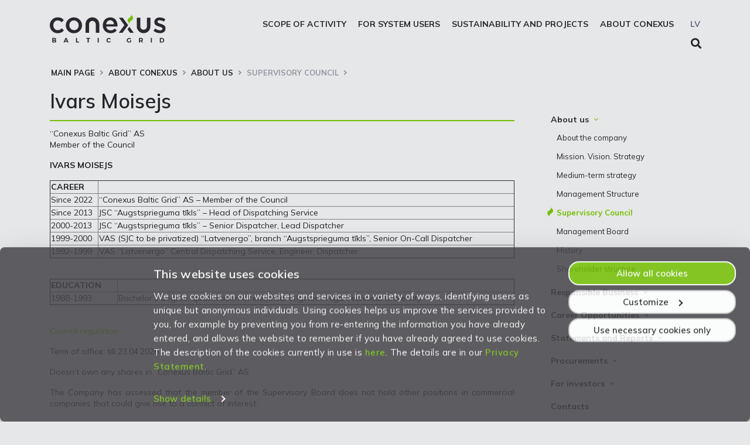

--- FILE ---
content_type: text/html; charset=UTF-8
request_url: https://www.conexus.lv/council/ivars-moisejs
body_size: 6132
content:
<!DOCTYPE html>
<html lang="en">
<head>
    <meta charset="utf-8">
    <title>Ivars Moisejs | Conexus</title>
    <meta name="description" content="">
    <meta name="robots" content="INDEX, FOLLOW">

    <!-- Favicons -->
    <link rel="apple-touch-icon" sizes="180x180" href="/img/favicons/apple-touch-icon.png">
    <link rel="icon" type="image/png" href="/img/favicons/favicon-32x32.png" sizes="32x32">
    <link rel="icon" type="image/png" href="/img/favicons/favicon-16x16.png" sizes="16x16">
    <link rel="manifest" href="/img/favicons/manifest.json">
    <link rel="mask-icon" href="/img/favicons/safari-pinned-tab.svg" color="#776f87">

    <script src="/js/jquery-3.6.1.min.js"></script>
    <script src="/css/bootstrap/js/bootstrap.bundle.min.js"></script>
   
    <meta name="viewport" content="width=device-width, initial-scale=1.0">
    <meta http-equiv="X-UA-Compatible" content="IE=Edge">
    <meta name="format-detection" content="telephone=no">
    <meta name="apple-mobile-web-app-capable" content="yes">
    <meta name="mobile-web-app-capable" content="yes">
    <!-- CSS -->
    <link rel="stylesheet" href="/css/bootstrap/css/bootstrap.min.css">
    <link rel="stylesheet" href="/css/style.css?rnd=66341">
    <link rel="stylesheet" href="/css/fontawesome.min.css">
    <link rel="stylesheet" type="text/css" href="/css/lightbox/lightbox.css">
    <script id="Cookiebot" src="https://consent.cookiebot.com/uc.js" data-cbid="336c5b95-f593-47ee-ba4d-b9bb2af75a2c" data-blockingmode="auto" type="text/javascript" data-culture="EN" ></script>

    
</head>

<body class="bg-no-circle" >
<style>
    #CybotCookiebotDialog { font-family: 'Mulish', sans-serif;  font-size: 14px; line-height: 1.4; opacity: 0.85; }
    #CybotCookiebotDialog:hover { opacity: 1.0; }
    #CybotCookiebotDialog .CybotCookiebotDialogBodyButton { border-radius: 18px; padding: 8px 12px; }
    #CybotCookiebotDialog .CybotCookiebotDialogBodyLevelButtonSliderWrapper input:focus-visible+span, #CybotCookiebotDialog :focus-visible {
        outline: none;
    }
    #CybotCookiebotDialog .CybotCookiebotDialogBodyBottomWrapper { margin-top: 0px;}
    #CybotCookiebotDialog #CybotCookiebotDialogBodyContentTitle { font-weight: 600; font-size: 20px; }
    #CybotCookiebotDialog #CybotCookiebotDialogPoweredbyCybot { display: none; }
    #CybotCookiebotDialog #CybotCookiebotDialogBodyEdgeMoreDetails a:hover { text-decoration: underline; }
</style>

<div class="header js-header position-relative">
    <div class="header__wrapper">
        <div class="container position-relative">
            <a class="top-logo float-left" href="/en"><img src="/img/conexus-logo.svg" alt="Conexus logo" /></a>
            <ul class="nav-lang float-right">
                <li class="nav-lang__list-item"><a href="/padome/ivars-moisejs" class="nav-lang__item">LV</a></li>
            </ul>
          
            <nav class="nav-main float-right">
                <ul class="nav-main__list-level-one">
                      <li class="nav-main__list-item-level-one js-main-nav-item"><a href="/scope-activity" class="nav-main__text-level-one nav-main__list-item--sub js-main-nav-text" class="nav-main__text-level-one nav-main__list-item--sub js-main-nav-text" >Scope of Activity</a>
                       <ul class="nav-main__list-level-two">
                          <li class="nav-main__list-item-level-two"><a href="#" class="nav-main__text-level-two no-link"  onclick="return false;"  class="nav-main__text-level-two" >Inčukalns underground gas storage</a>
                             <ul class="nav-main__list-level-three">
                                  <li class="nav-main__list-item-level-three"><a href="/information-about-storage" class="nav-main__text-level-three">Information about the storage</a></li>
                                  <li class="nav-main__list-item-level-three"><a href="/safety-information-residents" class="nav-main__text-level-three">Safety Information for the Residents</a></li>
                                  <li class="nav-main__list-item-level-three"><a href="/technical-restrictions-vicinity-incukalns-ugs" class="nav-main__text-level-three">Technical Restrictions in the Vicinity of Incukalns UGS</a></li>
                                  <li class="nav-main__list-item-level-three"><a href="/products-2022-2023" class="nav-main__text-level-three">Products</a></li>
                           </ul>                      </li>                      <li class="nav-main__list-item-level-two"><a href="#" class="nav-main__text-level-two no-link"  onclick="return false;"  class="nav-main__text-level-two" >Transmission System</a>
                             <ul class="nav-main__list-level-three">
                                  <li class="nav-main__list-item-level-three"><a href="/latvias-gas-transmission-system" class="nav-main__text-level-three">Latvia's Gas Transmission System</a></li>
                                  <li class="nav-main__list-item-level-three"><a href="/safety-information-residents-494" class="nav-main__text-level-three">Safety Information for the Residents</a></li>
                           </ul>              </li>              </ul>                  </li>                  <li class="nav-main__list-item-level-one js-main-nav-item"><a href="/sistemas-lietotajiem-eng" class="nav-main__text-level-one nav-main__list-item--sub js-main-nav-text" class="nav-main__text-level-one nav-main__list-item--sub js-main-nav-text" >For System Users</a>
                       <ul class="nav-main__list-level-two">
                          <li class="nav-main__list-item-level-two"><a href="/common-natural-gas-market" class="nav-main__text-level-two" >Common Natural Gas Market</a>
                             <ul class="nav-main__list-level-three">
                                  <li class="nav-main__list-item-level-three"><a href="/unified-natural-gas-market" class="nav-main__text-level-three">The common zone platform</a></li>
                                  <li class="nav-main__list-item-level-three"><a href="/system-users" class="nav-main__text-level-three">System Users</a></li>
                                  <li class="nav-main__list-item-level-three"><a href="/presentations" class="nav-main__text-level-three">Presentations</a></li>
                           </ul>                      </li>                      <li class="nav-main__list-item-level-two"><a href="/pakalpojumi-eng-507" class="nav-main__text-level-two" >Services</a>
                             <ul class="nav-main__list-level-three">
                                  <li class="nav-main__list-item-level-three"><a href="/transmission-792" class="nav-main__text-level-three">Transmission</a></li>
                                  <li class="nav-main__list-item-level-three"><a href="/uzglabasana-eng" class="nav-main__text-level-three">Storage</a></li>
                                  <li class="nav-main__list-item-level-three"><a href="/remit-reporting-service" class="nav-main__text-level-three">REMIT reporting service</a></li>
                                  <li class="nav-main__list-item-level-three"><a href="/solidarity-storage-service-846" class="nav-main__text-level-three">Solidarity storage service</a></li>
                                  <li class="nav-main__list-item-level-three"><a href="/eic-lio-eng" class="nav-main__text-level-three">EIC LIO</a></li>
                           </ul>                      </li>                      <li class="nav-main__list-item-level-two"><a href="#" class="nav-main__text-level-two no-link"  onclick="return false;"  class="nav-main__text-level-two" >Tariffs</a>
                             <ul class="nav-main__list-level-three">
                                  <li class="nav-main__list-item-level-three"><a href="/tariff-calculator-eng" class="nav-main__text-level-three">Transmission</a></li>
                                  <li class="nav-main__list-item-level-three"><a href="/storage" class="nav-main__text-level-three">Storage</a></li>
                           </ul>                      </li>                      <li class="nav-main__list-item-level-two"><a href="#" class="nav-main__text-level-two no-link"  onclick="return false;"  class="nav-main__text-level-two" >Transmission</a>
                             <ul class="nav-main__list-level-three">
                                  <li class="nav-main__list-item-level-three"><a href="/natural-gas-parameters" class="nav-main__text-level-three">Natural gas parameters</a>
                             <ul class="nav-main__list-level-three">
                                  <li class="nav-main__list-item-level-three"><a href="/standard-conditions" class="nav-main__text-level-three">Standard conditions</a></li>
                                  <li class="nav-main__list-item-level-three"><a href="/requirements-and-control" class="nav-main__text-level-three">Requirements and control</a></li>
                           </ul>                              </li>                              <li class="nav-main__list-item-level-three"><a href="/capacity-product-booking" class="nav-main__text-level-three">Capacity product booking</a></li>
                                  <li class="nav-main__list-item-level-three"><a href="/capacity-nominations-allocations-year-2020" class="nav-main__text-level-three">Transmission data</a></li>
                                  <li class="nav-main__list-item-level-three"><a href="/maintenance-works-and-capacity-interruptions" class="nav-main__text-level-three">Maintenance works and capacity interruptions</a></li>
                                  <li class="nav-main__list-item-level-three"><a href="/implict-capacity-allocation" class="nav-main__text-level-three">Implicit capacity allocation</a></li>
                                  <li class="nav-main__list-item-level-three"><a href="/matching-procedures-and-technical-information" class="nav-main__text-level-three">Matching procedures and technical information</a>
                             <ul class="nav-main__list-level-three">
                           </ul>                              </li>                              <li class="nav-main__list-item-level-three"><a href="/natural-gas-history" class="nav-main__text-level-three">Natural gas history data</a></li>
                           </ul>                      </li>                      <li class="nav-main__list-item-level-two"><a href="#" class="nav-main__text-level-two no-link"  onclick="return false;"  class="nav-main__text-level-two" >Balancing</a>
                             <ul class="nav-main__list-level-three">
                                  <li class="nav-main__list-item-level-three"><a href="/balancing-prices" class="nav-main__text-level-three">Balancing prices</a></li>
                                  <li class="nav-main__list-item-level-three"><a href="/balancing-actions" class="nav-main__text-level-three">Balancing actions</a></li>
                                  <li class="nav-main__list-item-level-three"><a href="/msp-and-mbp-incentive-factors" class="nav-main__text-level-three">MSP and MBP incentive factors</a></li>
                                  <li class="nav-main__list-item-level-three"><a href="/what-neutrality-charge" class="nav-main__text-level-three">What is neutrality charge?</a></li>
                                  <li class="nav-main__list-item-level-three"><a href="/neutrality-charge" class="nav-main__text-level-three">Neutrality charge calculation</a></li>
                                  <li class="nav-main__list-item-level-three"><a href="/all-system-users-imbalance-position" class="nav-main__text-level-three">All system users imbalance position</a></li>
                                  <li class="nav-main__list-item-level-three"><a href="/uploads/filedir/SVC/20230524_procedures_and_requirements_for_preventing_negative_imbalances_EN.pdf" class="nav-main__text-level-three">Procedure and requirements for the prevention of negative imbalance</a></li>
                                  <li class="nav-main__list-item-level-three"><a href="/balancing-historical-data" class="nav-main__text-level-three">Balancing historical data</a></li>
                           </ul>                      </li>                      <li class="nav-main__list-item-level-two"><a href="#" class="nav-main__text-level-two no-link"  onclick="return false;"  class="nav-main__text-level-two" >Storage</a>
                             <ul class="nav-main__list-level-three">
                                  <li class="nav-main__list-item-level-three"><a href="/circle-data" class="nav-main__text-level-three">Incukalns UGS storage cycle data</a></li>
                                  <li class="nav-main__list-item-level-three"><a href="/incukalns-ugs-schedule" class="nav-main__text-level-three">Inčukalns UGS schedule</a></li>
                                  <li class="nav-main__list-item-level-three"><a href="/fuel-gas-consumption-coefficient" class="nav-main__text-level-three">Fuel gas consumption</a></li>
                                  <li class="nav-main__list-item-level-three"><a href="/izsoles-eng" class="nav-main__text-level-three">Auctions</a>
                             <ul class="nav-main__list-level-three">
                           </ul>                       </li>                       </ul>                      </li>                      <li class="nav-main__list-item-level-two"><a href="#" class="nav-main__text-level-two no-link"  onclick="return false;"  class="nav-main__text-level-two" >General information</a>
                             <ul class="nav-main__list-level-three">
                                  <li class="nav-main__list-item-level-three"><a href="/definitions" class="nav-main__text-level-three">Definitions</a></li>
                                  <li class="nav-main__list-item-level-three"><a href="/customs-information" class="nav-main__text-level-three">Customs Information</a></li>
                                  <li class="nav-main__list-item-level-three"><a href="/questions-and-answers-test-809" class="nav-main__text-level-three">Questions and answers</a></li>
                           </ul>                      </li>                      <li class="nav-main__list-item-level-two"><a href="#" class="nav-main__text-level-two no-link"  onclick="return false;"  class="nav-main__text-level-two" >Transparency</a>
                             <ul class="nav-main__list-level-three">
                                  <li class="nav-main__list-item-level-three"><a href="/conexus-transparency-guidelines" class="nav-main__text-level-three">Conexus transparency map</a></li>
                                  <li class="nav-main__list-item-level-three"><a href="/umm-eng" class="nav-main__text-level-three">Urgent Market Messages (UMM)</a></li>
                                  <li class="nav-main__list-item-level-three"><a href="/demand-assessment-report-incremental-capacity" class="nav-main__text-level-three">Demand assessment report for incremental capacity</a></li>
                                  <li class="nav-main__list-item-level-three"><a href="/conexus-baltic-grid-emergency-mechanisms" class="nav-main__text-level-three">"Conexus Baltic Grid" AS emergency mechanisms</a></li>
                           </ul>              </li>              </ul>                  </li>                  <li class="nav-main__list-item-level-one js-main-nav-item"><a href="/services-and-projects" class="nav-main__text-level-one nav-main__list-item--sub js-main-nav-text" class="nav-main__text-level-one nav-main__list-item--sub js-main-nav-text" >Sustainability and Projects</a>
                       <ul class="nav-main__list-level-two">
                          <li class="nav-main__list-item-level-two"><a href="#" class="nav-main__text-level-two no-link"  onclick="return false;"  class="nav-main__text-level-two" >Direct connections to the gas transmission grid</a>
                             <ul class="nav-main__list-level-three">
                                  <li class="nav-main__list-item-level-three"><a href="/direct-connections" class="nav-main__text-level-three">Direct connections</a></li>
                           </ul>                      </li>                      <li class="nav-main__list-item-level-two"><a href="#" class="nav-main__text-level-two no-link"  onclick="return false;"  class="nav-main__text-level-two" >Project of European Interest</a>
                             <ul class="nav-main__list-level-three">
                                  <li class="nav-main__list-item-level-three"><a href="/elli-eng" class="nav-main__text-level-three">Enhancement of Latvia - Lithuania interconnection</a></li>
                                  <li class="nav-main__list-item-level-three"><a href="/enhancement-incukalns-ugs" class="nav-main__text-level-three">Enhancement of Inčukalns UGS</a></li>
                                  <li class="nav-main__list-item-level-three"><a href="/nordic-baltic-hydrogen-corridor" class="nav-main__text-level-three">Nordic - Baltic Hydrogen Corridor</a></li>
                                  <li class="nav-main__list-item-level-three"><a href="/increasing-share-biomethane-final-consumption" class="nav-main__text-level-three">Increasing the share of biomethane in final consumption</a></li>
                           </ul>                      </li>                      <li class="nav-main__list-item-level-two"><a href="/biomethane-injection-points" class="nav-main__text-level-two" >Biomethane injection points</a>
                             <ul class="nav-main__list-level-three">
                                  <li class="nav-main__list-item-level-three"><a href="/rules-using-dzukste-biomethane-injection-point" class="nav-main__text-level-three">Rules on using the biomethane injection point</a></li>
                           </ul>                      </li>                      <li class="nav-main__list-item-level-two"><a href="/guarantees-origin" class="nav-main__text-level-two" >Guarantees of Origin</a>
                             <ul class="nav-main__list-level-three">
                                  <li class="nav-main__list-item-level-three"><a href="/how-obtain-gas-guarantees-origin" class="nav-main__text-level-three">How to obtain gas guarantees of origin?</a></li>
                                  <li class="nav-main__list-item-level-three"><a href="/independent-accredited-auditor" class="nav-main__text-level-three">Independent accredited auditor</a></li>
                                  <li class="nav-main__list-item-level-three"><a href="/guarantee-origin-registry" class="nav-main__text-level-three">Guarantee of origin registry</a></li>
                                  <li class="nav-main__list-item-level-three"><a href="/fees-using-guarantee-origin-registry" class="nav-main__text-level-three">Fees for using the guarantee of origin registry</a></li>
                                  <li class="nav-main__list-item-level-three"><a href="/statistics" class="nav-main__text-level-three">Statistics, import and export</a></li>
                                  <li class="nav-main__list-item-level-three"><a href="/regulation-and-useful-links" class="nav-main__text-level-three">Regulation and useful links</a></li>
                                  <li class="nav-main__list-item-level-three"><a href="/kontaktinformacija-eng" class="nav-main__text-level-three">Contact information</a></li>
                           </ul>              </li>              </ul>                  </li>                  <li class="nav-main__list-item-level-one js-main-nav-item"><a href="/about-company" class="nav-main__text-level-one nav-main__list-item--sub js-main-nav-text" >About Conexus</a>
                       <ul class="nav-main__list-level-two">
                          <li class="nav-main__list-item-level-two"><a href="/about-company" class="nav-main__text-level-two" >About us</a>
                             <ul class="nav-main__list-level-three">
                                  <li class="nav-main__list-item-level-three"><a href="/about-company" class="nav-main__text-level-three">About the company</a></li>
                                  <li class="nav-main__list-item-level-three"><a href="/strategy-values-objectives" class="nav-main__text-level-three">Mission. Vision. Strategy</a></li>
                                  <li class="nav-main__list-item-level-three"><a href="/goal-and-strategy" class="nav-main__text-level-three">Medium-term strategy</a></li>
                                  <li class="nav-main__list-item-level-three"><a href="/management-structure" class="nav-main__text-level-three">Management Structure</a></li>
                                  <li class="nav-main__list-item-level-three"><a href="/council" class="nav-main__text-level-three">Supervisory Council</a></li>
                                  <li class="nav-main__list-item-level-three"><a href="/board" class="nav-main__text-level-three">Management Board</a></li>
                                  <li class="nav-main__list-item-level-three"><a href="http://www.fabrika.lv/galvena-lapa?lang=eng" class="nav-main__text-level-three">History</a></li>
                                  <li class="nav-main__list-item-level-three"><a href="/shareholder-structure" class="nav-main__text-level-three">Shareholder structure</a></li>
                           </ul>                      </li>                      <li class="nav-main__list-item-level-two"><a href="#" class="nav-main__text-level-two no-link"  onclick="return false;"  class="nav-main__text-level-two" >Responsible Business</a>
                             <ul class="nav-main__list-level-three">
                                  <li class="nav-main__list-item-level-three"><a href="/whistleblowing" class="nav-main__text-level-three">Whistleblowing</a></li>
                                  <li class="nav-main__list-item-level-three"><a href="/privacy-statement" class="nav-main__text-level-three">Privacy Statement</a></li>
                                  <li class="nav-main__list-item-level-three"><a href="/cookies-declaration" class="nav-main__text-level-three">Cookies declaration</a></li>
                           </ul>                      </li>                      <li class="nav-main__list-item-level-two"><a href="#" class="nav-main__text-level-two no-link"  onclick="return false;"  class="nav-main__text-level-two" >Career Opportunities</a>
                             <ul class="nav-main__list-level-three">
                                  <li class="nav-main__list-item-level-three"><a href="/why-choose-work-conexus" class="nav-main__text-level-three">Why Choose to Work at Conexus</a></li>
                                  <li class="nav-main__list-item-level-three"><a href="/vacancies" class="nav-main__text-level-three">Vacancies</a></li>
                                  <li class="nav-main__list-item-level-three"><a href="/internships" class="nav-main__text-level-three">Internships</a></li>
                           </ul>                      </li>                      <li class="nav-main__list-item-level-two"><a href="#" class="nav-main__text-level-two no-link"  onclick="return false;"  class="nav-main__text-level-two" >Statements and Reports</a>
                             <ul class="nav-main__list-level-three">
                                  <li class="nav-main__list-item-level-three"><a href="/financial-statements" class="nav-main__text-level-three">Financial Statements</a></li>
                                  <li class="nav-main__list-item-level-three"><a href="/tso-reports" class="nav-main__text-level-three">TSO Reports</a></li>
                                  <li class="nav-main__list-item-level-three"><a href="/credit-rating" class="nav-main__text-level-three">Credit Rating</a></li>
                                  <li class="nav-main__list-item-level-three"><a href="/bonds" class="nav-main__text-level-three">Bonds</a></li>
                                  <li class="nav-main__list-item-level-three"><a href="/development-plans" class="nav-main__text-level-three">Development plans</a></li>
                           </ul>                      </li>                      <li class="nav-main__list-item-level-two"><a href="#" class="nav-main__text-level-two no-link"  onclick="return false;"  class="nav-main__text-level-two" >Procurements</a>
                             <ul class="nav-main__list-level-three">
                                  <li class="nav-main__list-item-level-three"><a href="/auction" class="nav-main__text-level-three">Auction</a></li>
                                  <li class="nav-main__list-item-level-three"><a href="/notices" class="nav-main__text-level-three">Notices</a></li>
                                  <li class="nav-main__list-item-level-three"><a href="/archive" class="nav-main__text-level-three">Archive</a></li>
                                  <li class="nav-main__list-item-level-three"><a href="/procurements" class="nav-main__text-level-three">Procurements</a></li>
                                  <li class="nav-main__list-item-level-three"><a href="/contact-details-procurement-division" class="nav-main__text-level-three">Contact details of Procurement division</a></li>
                                  <li class="nav-main__list-item-level-three"><a href="/basic-principles-suppliers-ethics" class="nav-main__text-level-three">Basic principles of supplier’s ethics</a></li>
                           </ul>                      </li>                      <li class="nav-main__list-item-level-two"><a href="#" class="nav-main__text-level-two no-link"  onclick="return false;"  class="nav-main__text-level-two" >For investors</a>
                             <ul class="nav-main__list-level-three">
                                  <li class="nav-main__list-item-level-three"><a href="/information" class="nav-main__text-level-three">Information</a></li>
                                  <li class="nav-main__list-item-level-three"><a href="/contact-information" class="nav-main__text-level-three">Contact information</a></li>
                           </ul>                      </li>                      <li class="nav-main__list-item-level-two"><a href="/contacts" class="nav-main__text-level-two" >Contacts</a></li>
                          <li class="nav-main__list-item-level-two"><a href="#" class="nav-main__text-level-two no-link"  onclick="return false;"  class="nav-main__text-level-two" >Legislation</a>
                             <ul class="nav-main__list-level-three">
                                  <li class="nav-main__list-item-level-three"><a href="/other-binding-documents" class="nav-main__text-level-three">Other Binding Documents</a></li>
                           </ul>                      </li>                      <li class="nav-main__list-item-level-two"><a href="#" class="nav-main__text-level-two no-link"  onclick="return false;"  class="nav-main__text-level-two" >Current Events</a>
                             <ul class="nav-main__list-level-three">
                                  <li class="nav-main__list-item-level-three"><a href="/press-releases" class="nav-main__text-level-three">News</a></li>
                                  <li class="nav-main__list-item-level-three"><a href="/aktualitates-sistemas-lietotajiem-eng-575" class="nav-main__text-level-three">News For System Users</a></li>
                                  <li class="nav-main__list-item-level-three"><a href="/photos" class="nav-main__text-level-three">Photos</a></li>
                                  <li class="nav-main__list-item-level-three"><a href="/logo-eng" class="nav-main__text-level-three">Logo</a></li>
                           </ul>              </li>              </ul></ul>
                <div class="search-wrapper-mobile">
                <form method="GET" action="/search" class="search-form"><input type="text" name="searchQ" class="search-input" maxlength="70"><span class="fa fa-search search-switch"></span></form>
            </div>
            </nav>

            <button type="button" class="burger js-burger float-right">
                <span class="burger__line"></span>
                <span class="burger__line burger__line--middle"></span>
                <span class="burger__line burger__line--bottom"></span>
            </button>
            
            <div class="search-wrapper">
                <form method="GET" action="/search" class="search-form"><input type="text" name="searchQ" class="search-input" maxlength="70"><span class="fa fa-search search-switch"></span></form>
            </div>
       </div>
    </div>
</div>            
<div id=""></div>


<section id="content_section">
    <div class="container">
        <ul class="breadcrumbs">
            <li class="breadcrumbs__item"><a href="/en" class="breadcrumbs__text">Main page</a></li><li class="breadcrumbs__item"><a href="javascript:;;" onClick="return false;" class="breadcrumbs__text no-link">About Conexus</a></li><li class="breadcrumbs__item"><a href="javascript:;;" onClick="return false;" class="breadcrumbs__text no-link">About us</a></li><li class="breadcrumbs__item"><a href="/council" class="breadcrumbs__text">Supervisory Council</a></li>
        </ul>
        <div class="clearfix"></div>
                <div class="row mt-2">
            <div class="col-12 col-lg-9">
                <div class="content">
                    <h1 class="heading2">Ivars Moisejs</h1>
                    <div class="article_full">
    <p style="text-align: justify;">&ldquo;Conexus Baltic Grid&rdquo; AS<br />
Member of the Council</p>

<p style="text-align: justify;"><b>IVARS MOISEJS&nbsp;</b></p>

<table border="1" cellpadding="1" cellspacing="1" style="width:100%;">
	<tbody>
		<tr>
			<td><b>CAREER</b></td>
			<td>&nbsp;</td>
		</tr>
		<tr>
			<td>Since 2022</td>
			<td>&ldquo;Conexus Baltic Grid&rdquo; AS &ndash; Member of the Council</td>
		</tr>
		<tr>
			<td>Since 2013</td>
			<td>JSC &ldquo;Augstsprieguma tīkls&rdquo; &ndash; Head of Dispatching Service</td>
		</tr>
		<tr>
			<td>2000-2013</td>
			<td>JSC&nbsp;&ldquo;Augstsprieguma tīkls&rdquo; &ndash; Senior Dispatcher, Lead Dispatcher</td>
		</tr>
		<tr>
			<td>1999-2000</td>
			<td>VAS (SJC to be privatized) &ldquo;Latvenergo&rdquo;, branch &ldquo;Augstsprieguma tīkls&rdquo;, Senior On-Call Dispatcher</td>
		</tr>
		<tr>
			<td>1992-1999</td>
			<td>VAS &ldquo;Latvenergo&rdquo; Central Dispatching Service, Engineer, Dispatcher</td>
		</tr>
	</tbody>
</table>

<p style="text-align: justify;">&nbsp;</p>

<table border="1" cellpadding="1" cellspacing="1" style="width:100%;">
	<tbody>
		<tr>
			<td><b>EDUCATION</b></td>
			<td>&nbsp;</td>
		</tr>
		<tr>
			<td>1988-1993</td>
			<td>Bachelor&rsquo;s degree, qualification of electrical engineer, Riga Technical University</td>
		</tr>
	</tbody>
</table>

<p style="text-align: justify;">&nbsp; &nbsp; &nbsp; &nbsp; &nbsp; &nbsp;&nbsp;</p>

<p style="text-align: justify;"><a href="https://www.conexus.lv/uploads/filedir/Aktualitates/Padomes_nolikums_EN.pdf" style="background-color: rgb(230, 231, 232);">Council regulation</a></p>

<p style="text-align: justify;">Term of office: till 23.04.2026</p>

<p style="text-align: justify;">Doesn&rsquo;t own any shares in &ldquo;Conexus Baltic Grid&rdquo; AS</p>

<p style="text-align: justify;">The Company has assessed that the member of the Supervisory Board does not hold other positions in commercial companies that could give rise to a conflict of interest.</p>
</div>        <div class="clearfix mt-5"></div>
		<a class="d-inline-block fw-600 f16 list-back" style="line-height: 22px;" href="javascript:history.back();"><span class="fa fa-reply mr-2" style="position: relative; top: -1px;"></span>Back</a>

		
                </div>
            </div>
            <div class="col-12 col-lg-3">
                <ul class="nav-side-bar">
    <li class="nav-side-bar__item active nav-side-bar__item--sub js-nav-side-bar-item"><a href="/about-company" class="nav-side-bar__heading js-nav-side-bar-text" >About us</a>
    <ul class="nav-side-bar__level-two">
    <li class="L w100"><a href="/about-company" class="nav-side-bar__text" >About the company</a></li>
    <li class="L w100"><a href="/strategy-values-objectives" class="nav-side-bar__text" >Mission. Vision. Strategy</a></li>
    <li class="L w100"><a href="/goal-and-strategy" class="nav-side-bar__text" >Medium-term strategy</a></li>
    <li class="L w100"><a href="/management-structure" class="nav-side-bar__text" >Management Structure</a></li>
    <li class="L w100"><a href="/council" class="nav-side-bar__text active">Supervisory Council</a></li>
    <li class="L w100"><a href="/board" class="nav-side-bar__text" >Management Board</a></li>
    <li class="L w100"><a href="http://www.fabrika.lv/galvena-lapa?lang=eng" class="nav-side-bar__text" >History</a></li>
    <li class="L w100"><a href="/shareholder-structure" class="nav-side-bar__text" >Shareholder structure</a></li>
    </ul></li><li class="nav-side-bar__item  nav-side-bar__item--sub js-nav-side-bar-item"><a href="#" class="nav-side-bar__heading js-nav-side-bar-text no-link" class="nav-side-bar__heading js-nav-side-bar-text" >Responsible Business</a>
    <ul class="nav-side-bar__level-two">
    <li class="L w100"><a href="/whistleblowing" class="nav-side-bar__text" >Whistleblowing</a></li>
    <li class="L w100"><a href="/privacy-statement" class="nav-side-bar__text" >Privacy Statement</a></li>
    <li class="L w100"><a href="/cookies-declaration" class="nav-side-bar__text" >Cookies declaration</a></li>
    </ul></li><li class="nav-side-bar__item  nav-side-bar__item--sub js-nav-side-bar-item"><a href="#" class="nav-side-bar__heading js-nav-side-bar-text no-link" class="nav-side-bar__heading js-nav-side-bar-text" >Career Opportunities</a>
    <ul class="nav-side-bar__level-two">
    <li class="L w100"><a href="/why-choose-work-conexus" class="nav-side-bar__text" >Why Choose to Work at Conexus</a></li>
    <li class="L w100"><a href="/vacancies" class="nav-side-bar__text" >Vacancies</a></li>
    <li class="L w100"><a href="/internships" class="nav-side-bar__text" >Internships</a></li>
    </ul></li><li class="nav-side-bar__item  nav-side-bar__item--sub js-nav-side-bar-item"><a href="#" class="nav-side-bar__heading js-nav-side-bar-text no-link" class="nav-side-bar__heading js-nav-side-bar-text" >Statements and Reports</a>
    <ul class="nav-side-bar__level-two">
    <li class="L w100"><a href="/financial-statements" class="nav-side-bar__text" >Financial Statements</a></li>
    <li class="L w100"><a href="/tso-reports" class="nav-side-bar__text" >TSO Reports</a></li>
    <li class="L w100"><a href="/credit-rating" class="nav-side-bar__text" >Credit Rating</a></li>
    <li class="L w100"><a href="/bonds" class="nav-side-bar__text" >Bonds</a></li>
    <li class="L w100"><a href="/development-plans" class="nav-side-bar__text" >Development plans</a></li>
    </ul></li><li class="nav-side-bar__item  nav-side-bar__item--sub js-nav-side-bar-item"><a href="#" class="nav-side-bar__heading js-nav-side-bar-text no-link" class="nav-side-bar__heading js-nav-side-bar-text" >Procurements</a>
    <ul class="nav-side-bar__level-two">
    <li class="L w100"><a href="/auction" class="nav-side-bar__text" >Auction</a></li>
    <li class="L w100"><a href="/notices" class="nav-side-bar__text" >Notices</a></li>
    <li class="L w100"><a href="/archive" class="nav-side-bar__text" >Archive</a></li>
    <li class="L w100"><a href="/procurements" class="nav-side-bar__text" >Procurements</a></li>
    <li class="L w100"><a href="/contact-details-procurement-division" class="nav-side-bar__text" >Contact details of Procurement division</a></li>
    <li class="L w100"><a href="/basic-principles-suppliers-ethics" class="nav-side-bar__text" >Basic principles of supplier’s ethics</a></li>
    </ul></li><li class="nav-side-bar__item  nav-side-bar__item--sub js-nav-side-bar-item"><a href="#" class="nav-side-bar__heading js-nav-side-bar-text no-link" class="nav-side-bar__heading js-nav-side-bar-text" >For investors</a>
    <ul class="nav-side-bar__level-two">
    <li class="L w100"><a href="/information" class="nav-side-bar__text" >Information</a></li>
    <li class="L w100"><a href="/contact-information" class="nav-side-bar__text" >Contact information</a></li>
    </ul></li><li class="nav-side-bar__item  "><a href="/contacts" class="nav-side-bar__heading js-nav-side-bar-text" >Contacts</a></li>
    <li class="nav-side-bar__item  nav-side-bar__item--sub js-nav-side-bar-item"><a href="#" class="nav-side-bar__heading js-nav-side-bar-text no-link" class="nav-side-bar__heading js-nav-side-bar-text" >Legislation</a>
    <ul class="nav-side-bar__level-two">
    <li class="L w100"><a href="/other-binding-documents" class="nav-side-bar__text" >Other Binding Documents</a></li>
    </ul></li><li class="nav-side-bar__item  nav-side-bar__item--sub js-nav-side-bar-item"><a href="#" class="nav-side-bar__heading js-nav-side-bar-text no-link" class="nav-side-bar__heading js-nav-side-bar-text" >Current Events</a>
    <ul class="nav-side-bar__level-two">
    <li class="L w100"><a href="/press-releases" class="nav-side-bar__text" >News</a></li>
    <li class="L w100"><a href="/aktualitates-sistemas-lietotajiem-eng-575" class="nav-side-bar__text" >News For System Users</a></li>
    <li class="L w100"><a href="/photos" class="nav-side-bar__text" >Photos</a></li>
    <li class="L w100"><a href="/logo-eng" class="nav-side-bar__text" >Logo</a></li>
    </ul></li></ul>
            </div>
        </div>
            </div>
</section>

<button onclick="gotoTop()" id="scrollTop" title="Uz augšu"><span class="fa fa-angle-up"></span></button> 
<footer class="footer">
    <div class="container">
        <div class="row mb-5">
            <div class="col-md-12 col-sm-12 col-xs-12">
                <img src="/img/logo-footer.svg" alt="Footer logo">
            </div>
        </div>

        <div class="row mb-4">
            <div class="col-md-12 col-sm-12 col-xs-12">
                <div class="row">
<div class="col-12 col-md-3">
<p><a href="/contacts"><b>CONTACTS</b></a></p>

<p>&quot;Conexus Baltic Grid&quot; AS<br />
Stigu Street 14, Riga, LV-1021, Latvia<br />
+371 67 087 900<br />
<a href="/cdn-cgi/l/email-protection#1d74737b725d7e72737865686e33716b" target="_blank"><span class="__cf_email__" data-cfemail="2b42454d446b4844454e535e5805475d">[email&#160;protected]</span></a></p>
</div>

<div class="col-12 col-md-2">
<p><b>QUICK LINKS</b></p>

<p><a href="/financial-statements">For shareholders</a><br />
<a href="/procurements">Procurements</a><br />
<a href="/vacancies">Vacancies</a></p>
</div>

<div class="col-12 col-md-2">
<p><b>MARKET INFORMATION</b></p>

<p><a href="https://transparency.entsog.eu/">UMM</a><br />
<a href="/information-about-storage">Inčukalns UGS</a><br />
<a href="/latvias-gas-transmission-system">Gas transmission</a></p>
</div>

<div class="col-12 col-md-2">
<p><b>NEWS</b></p>

<p><a href="/press-releases">Press releases</a><br />
<a href="/photos">Photos</a><br />
<a href="https://www.conexus.lv/common-natural-gas-market">Market events</a></p>
</div>
</div>

<p>Any use, including reproduction and modification, of materials published on this website requires a reference and an active link to www.conexus.lv</p>
            </div>
        </div>
        <div class="row">
            <div class="col-12 col-md-4">
                
            </div>
            <div class="col-12 col-md-4 text-center">
                © AS “Conexus Baltic Grid”, 2026            </div>
            <div class="col-12 col-md-4">
                <span class="footer-social"><a href="https://www.facebook.com/conexusbaltic/" target="_blank" tile="Facebook" class="c-icon c-icon-fb"></a><a href="https://lv.linkedin.com/company/conexus-baltic-grid" target="_blank" tile="LinkedIN" class="c-icon c-icon-linkedin"></a></span>
            </div>
        </div>
        
    </div>
</footer>


<div class="overlay js-overlay" id="bgOverlay"></div>

<script data-cfasync="false" src="/cdn-cgi/scripts/5c5dd728/cloudflare-static/email-decode.min.js"></script><script src="/css/lightbox/lightbox.js"></script>
<script src="/js/scripts.js?rnd=17391"></script>



</body>
</html>
<!--

Page generated in 0.129s

-->


--- FILE ---
content_type: application/javascript
request_url: https://www.conexus.lv/js/scripts.js?rnd=17391
body_size: 6913
content:
// element-closest | CC0-1.0 | github.com/jonathantneal/closest

if (typeof Element.prototype.matches !== 'function') {
    Element.prototype.matches = Element.prototype.msMatchesSelector || Element.prototype.mozMatchesSelector || Element.prototype.webkitMatchesSelector || function matches(selector) {
        var element = this;
        var elements = (element.document || element.ownerDocument).querySelectorAll(selector);
        var index = 0;

        while (elements[index] && elements[index] !== element) {
            ++index;
        }

        return Boolean(elements[index]);
    };
}

if (typeof Element.prototype.closest !== 'function') {
    Element.prototype.closest = function closest(selector) {
        var element = this;

        while (element && element.nodeType === 1) {
            if (element.matches(selector)) {
                return element;
            }

            element = element.parentNode;
        }

        return null;
    };
}
//https://developer.mozilla.org/en-US/docs/Web/API/ChildNode/remove
if (!('remove' in Element.prototype)) {
    Element.prototype.remove = function() {
        if (this.parentNode) {
            this.parentNode.removeChild(this);
        }
    };
}
// checks if scrollbar is on top
function checkIfTop () {
    var topY = window.pageYOffset;
    if (topY < 40) {
        return true;
    } else {
        return false;
    }
}
//add active class
function addActive(el, className) {
    if(el){
        el.classList.add(className);
    }
}
// remove active
function removeActive(el, className) {
    if(el) {
        el.classList.remove(className);
    }
}
// check if has active
function hasActive(el, className) {
    if (!el) return false;
    if (el.className.indexOf(className) > -1) {
        return true;
    } else {
        return false;
    }
}

// Set cookie
function setCookie(cname, cvalue, exdays) {
    var d = new Date();
    d.setTime(d.getTime() + (exdays * 24 * 60 * 60 * 1000));
    var expires = "expires="+d.toUTCString();
    document.cookie = cname + "=" + cvalue + "; " + expires + "; path=/;";
}

// Get cookie
function getCookie(cname) {
    var name = cname + "=";
    var ca = document.cookie.split(';');
    for(var i = 0; i < ca.length; i++) {
        var c = ca[i];
        while (c.charAt(0) == ' ') {
            c = c.substring(1);
        }
        if (c.indexOf(name) == 0) {
            return c.substring(name.length, c.length);
        }
    }
    return "";
}

function gotoTop() {
    $("html, body").animate({ scrollTop: 0 }, "fast");
    return false;
} 

$(document).ready(function() {
    window.onscroll = function() {
        if (window.pageYOffset>30) $('#scrollTop').show(); else $('#scrollTop').hide();
    };
    
    $('.footer').css('margin-top',
      $(document).height() - ( $('.header').height() + $('#content_section').height() ) - $('.footer').height()
    );
    
    $('.search-switch').click(function() {
        var sform = $(this).parent('.search-form');
        if ($(sform).hasClass('active')) {
            var value = $(sform).children('.search-input').val();
            if (value.length > 2) $(sform).submit();
            else {
                $(sform).addClass('animation-shake');
                setTimeout(function() {
                    $(sform).removeClass('animation-shake');
                }, 1000);
            }
        } else $(sform).addClass('active');

    });
    
});

!function(root, factory) {
    "function" == typeof define && define.amd ? // AMD. Register as an anonymous module unless amdModuleId is set
    define([], function() {
        return root.svg4everybody = factory();
    }) : "object" == typeof module && module.exports ? // Node. Does not work with strict CommonJS, but
    // only CommonJS-like environments that support module.exports,
    // like Node.
    module.exports = factory() : root.svg4everybody = factory();
}(this, function() {
    /*! svg4everybody v2.1.7 | github.com/jonathantneal/svg4everybody */
    function embed(parent, svg, target) {
        // if the target exists
        if (target) {
            // create a document fragment to hold the contents of the target
            var fragment = document.createDocumentFragment(), viewBox = !svg.hasAttribute("viewBox") && target.getAttribute("viewBox");
            // conditionally set the viewBox on the svg
            viewBox && svg.setAttribute("viewBox", viewBox);
            // copy the contents of the clone into the fragment
            for (// clone the target
            var clone = target.cloneNode(!0); clone.childNodes.length; ) {
                fragment.appendChild(clone.firstChild);
            }
            // append the fragment into the svg
            parent.appendChild(fragment);
        }
    }
    function loadreadystatechange(xhr) {
        // listen to changes in the request
        xhr.onreadystatechange = function() {
            // if the request is ready
            if (4 === xhr.readyState) {
                // get the cached html document
                var cachedDocument = xhr._cachedDocument;
                // ensure the cached html document based on the xhr response
                cachedDocument || (cachedDocument = xhr._cachedDocument = document.implementation.createHTMLDocument(""), 
                cachedDocument.body.innerHTML = xhr.responseText, xhr._cachedTarget = {}), // clear the xhr embeds list and embed each item
                xhr._embeds.splice(0).map(function(item) {
                    // get the cached target
                    var target = xhr._cachedTarget[item.id];
                    // ensure the cached target
                    target || (target = xhr._cachedTarget[item.id] = cachedDocument.getElementById(item.id)), 
                    // embed the target into the svg
                    embed(item.parent, item.svg, target);
                });
            }
        }, // test the ready state change immediately
        xhr.onreadystatechange();
    }
    function svg4everybody(rawopts) {
        function oninterval() {
            // while the index exists in the live <use> collection
            for (// get the cached <use> index
            var index = 0; index < uses.length; ) {
                // get the current <use>
                var use = uses[index], parent = use.parentNode, svg = getSVGAncestor(parent);
                if (svg) {
                    var src = use.getAttribute("xlink:href") || use.getAttribute("href");
                    if (polyfill) {
                        if (!opts.validate || opts.validate(src, svg, use)) {
                            // remove the <use> element
                            parent.removeChild(use);
                            // parse the src and get the url and id
                            var srcSplit = src.split("#"), url = srcSplit.shift(), id = srcSplit.join("#");
                            // if the link is external
                            if (url.length) {
                                // get the cached xhr request
                                var xhr = requests[url];
                                // ensure the xhr request exists
                                xhr || (xhr = requests[url] = new XMLHttpRequest(), xhr.open("GET", url), xhr.send(), 
                                xhr._embeds = []), // add the svg and id as an item to the xhr embeds list
                                xhr._embeds.push({
                                    parent: parent,
                                    svg: svg,
                                    id: id
                                }), // prepare the xhr ready state change event
                                loadreadystatechange(xhr);
                            } else {
                                // embed the local id into the svg
                                embed(parent, svg, document.getElementById(id));
                            }
                        } else {
                            // increase the index when the previous value was not "valid"
                            ++index, ++numberOfSvgUseElementsToBypass;
                        }
                    }
                } else {
                    // increase the index when the previous value was not "valid"
                    ++index;
                }
            }
            // continue the interval
            (!uses.length || uses.length - numberOfSvgUseElementsToBypass > 0) && requestAnimationFrame(oninterval, 67);
        }
        var polyfill, opts = Object(rawopts), newerIEUA = /\bTrident\/[567]\b|\bMSIE (?:9|10)\.0\b/, webkitUA = /\bAppleWebKit\/(\d+)\b/, olderEdgeUA = /\bEdge\/12\.(\d+)\b/, edgeUA = /\bEdge\/.(\d+)\b/, inIframe = window.top !== window.self;
        polyfill = "polyfill" in opts ? opts.polyfill : newerIEUA.test(navigator.userAgent) || (navigator.userAgent.match(olderEdgeUA) || [])[1] < 10547 || (navigator.userAgent.match(webkitUA) || [])[1] < 537 || edgeUA.test(navigator.userAgent) && inIframe;
        // create xhr requests object
        var requests = {}, requestAnimationFrame = window.requestAnimationFrame || setTimeout, uses = document.getElementsByTagName("use"), numberOfSvgUseElementsToBypass = 0;
        // conditionally start the interval if the polyfill is active
        polyfill && oninterval();
    }
    function getSVGAncestor(node) {
        for (var svg = node; "svg" !== svg.nodeName.toLowerCase() && (svg = svg.parentNode); ) {}
        return svg;
    }
    return svg4everybody;
});
/*! WOW wow.js - v1.2.1 - 2016-09-05
* https://wowjs.uk
* Copyright (c) 2016 Thomas Grainger; Licensed MIT */!function(a,b){if("function"==typeof define&&define.amd)define(["module","exports"],b);else if("undefined"!=typeof exports)b(module,exports);else{var c={exports:{}};b(c,c.exports),a.WOW=c.exports}}(this,function(a,b){"use strict";function c(a,b){if(!(a instanceof b))throw new TypeError("Cannot call a class as a function")}function d(a,b){return b.indexOf(a)>=0}function e(a,b){for(var c in b)if(null==a[c]){var d=b[c];a[c]=d}return a}function f(a){return/Android|webOS|iPhone|iPad|iPod|BlackBerry|IEMobile|Opera Mini/i.test(a)}function g(a){var b=arguments.length<=1||void 0===arguments[1]?!1:arguments[1],c=arguments.length<=2||void 0===arguments[2]?!1:arguments[2],d=arguments.length<=3||void 0===arguments[3]?null:arguments[3],e=void 0;return null!=document.createEvent?(e=document.createEvent("CustomEvent"),e.initCustomEvent(a,b,c,d)):null!=document.createEventObject?(e=document.createEventObject(),e.eventType=a):e.eventName=a,e}function h(a,b){null!=a.dispatchEvent?a.dispatchEvent(b):b in(null!=a)?a[b]():"on"+b in(null!=a)&&a["on"+b]()}function i(a,b,c){null!=a.addEventListener?a.addEventListener(b,c,!1):null!=a.attachEvent?a.attachEvent("on"+b,c):a[b]=c}function j(a,b,c){null!=a.removeEventListener?a.removeEventListener(b,c,!1):null!=a.detachEvent?a.detachEvent("on"+b,c):delete a[b]}function k(){return"innerHeight"in window?window.innerHeight:document.documentElement.clientHeight}Object.defineProperty(b,"__esModule",{value:!0});var l,m,n=function(){function a(a,b){for(var c=0;c<b.length;c++){var d=b[c];d.enumerable=d.enumerable||!1,d.configurable=!0,"value"in d&&(d.writable=!0),Object.defineProperty(a,d.key,d)}}return function(b,c,d){return c&&a(b.prototype,c),d&&a(b,d),b}}(),o=window.WeakMap||window.MozWeakMap||function(){function a(){c(this,a),this.keys=[],this.values=[]}return n(a,[{key:"get",value:function(a){for(var b=0;b<this.keys.length;b++){var c=this.keys[b];if(c===a)return this.values[b]}}},{key:"set",value:function(a,b){for(var c=0;c<this.keys.length;c++){var d=this.keys[c];if(d===a)return this.values[c]=b,this}return this.keys.push(a),this.values.push(b),this}}]),a}(),p=window.MutationObserver||window.WebkitMutationObserver||window.MozMutationObserver||(m=l=function(){function a(){c(this,a),"undefined"!=typeof console&&null!==console&&(console.warn("MutationObserver is not supported by your browser."),console.warn("WOW.js cannot detect dom mutations, please call .sync() after loading new content."))}return n(a,[{key:"observe",value:function(){}}]),a}(),l.notSupported=!0,m),q=window.getComputedStyle||function(a){var b=/(\-([a-z]){1})/g;return{getPropertyValue:function(c){"float"===c&&(c="styleFloat"),b.test(c)&&c.replace(b,function(a,b){return b.toUpperCase()});var d=a.currentStyle;return(null!=d?d[c]:void 0)||null}}},r=function(){function a(){var b=arguments.length<=0||void 0===arguments[0]?{}:arguments[0];c(this,a),this.defaults={boxClass:"wow",animateClass:"animated",offset:0,mobile:!0,live:!0,callback:null,scrollContainer:null},this.animate=function(){return"requestAnimationFrame"in window?function(a){return window.requestAnimationFrame(a)}:function(a){return a()}}(),this.vendors=["moz","webkit"],this.start=this.start.bind(this),this.resetAnimation=this.resetAnimation.bind(this),this.scrollHandler=this.scrollHandler.bind(this),this.scrollCallback=this.scrollCallback.bind(this),this.scrolled=!0,this.config=e(b,this.defaults),null!=b.scrollContainer&&(this.config.scrollContainer=document.querySelector(b.scrollContainer)),this.animationNameCache=new o,this.wowEvent=g(this.config.boxClass)}return n(a,[{key:"init",value:function(){this.element=window.document.documentElement,d(document.readyState,["interactive","complete"])?this.start():i(document,"DOMContentLoaded",this.start),this.finished=[]}},{key:"start",value:function(){var a=this;if(this.stopped=!1,this.boxes=[].slice.call(this.element.querySelectorAll("."+this.config.boxClass)),this.all=this.boxes.slice(0),this.boxes.length)if(this.disabled())this.resetStyle();else for(var b=0;b<this.boxes.length;b++){var c=this.boxes[b];this.applyStyle(c,!0)}if(this.disabled()||(i(this.config.scrollContainer||window,"scroll",this.scrollHandler),i(window,"resize",this.scrollHandler),this.interval=setInterval(this.scrollCallback,50)),this.config.live){var d=new p(function(b){for(var c=0;c<b.length;c++)for(var d=b[c],e=0;e<d.addedNodes.length;e++){var f=d.addedNodes[e];a.doSync(f)}});d.observe(document.body,{childList:!0,subtree:!0})}}},{key:"stop",value:function(){this.stopped=!0,j(this.config.scrollContainer||window,"scroll",this.scrollHandler),j(window,"resize",this.scrollHandler),null!=this.interval&&clearInterval(this.interval)}},{key:"sync",value:function(){p.notSupported&&this.doSync(this.element)}},{key:"doSync",value:function(a){if("undefined"!=typeof a&&null!==a||(a=this.element),1===a.nodeType){a=a.parentNode||a;for(var b=a.querySelectorAll("."+this.config.boxClass),c=0;c<b.length;c++){var e=b[c];d(e,this.all)||(this.boxes.push(e),this.all.push(e),this.stopped||this.disabled()?this.resetStyle():this.applyStyle(e,!0),this.scrolled=!0)}}}},{key:"show",value:function(a){return this.applyStyle(a),a.className=a.className+" "+this.config.animateClass,null!=this.config.callback&&this.config.callback(a),h(a,this.wowEvent),i(a,"animationend",this.resetAnimation),i(a,"oanimationend",this.resetAnimation),i(a,"webkitAnimationEnd",this.resetAnimation),i(a,"MSAnimationEnd",this.resetAnimation),a}},{key:"applyStyle",value:function(a,b){var c=this,d=a.getAttribute("data-wow-duration"),e=a.getAttribute("data-wow-delay"),f=a.getAttribute("data-wow-iteration");return this.animate(function(){return c.customStyle(a,b,d,e,f)})}},{key:"resetStyle",value:function(){for(var a=0;a<this.boxes.length;a++){var b=this.boxes[a];b.style.visibility="visible"}}},{key:"resetAnimation",value:function(a){if(a.type.toLowerCase().indexOf("animationend")>=0){var b=a.target||a.srcElement;b.className=b.className.replace(this.config.animateClass,"").trim()}}},{key:"customStyle",value:function(a,b,c,d,e){return b&&this.cacheAnimationName(a),a.style.visibility=b?"hidden":"visible",c&&this.vendorSet(a.style,{animationDuration:c}),d&&this.vendorSet(a.style,{animationDelay:d}),e&&this.vendorSet(a.style,{animationIterationCount:e}),this.vendorSet(a.style,{animationName:b?"none":this.cachedAnimationName(a)}),a}},{key:"vendorSet",value:function(a,b){for(var c in b)if(b.hasOwnProperty(c)){var d=b[c];a[""+c]=d;for(var e=0;e<this.vendors.length;e++){var f=this.vendors[e];a[""+f+c.charAt(0).toUpperCase()+c.substr(1)]=d}}}},{key:"vendorCSS",value:function(a,b){for(var c=q(a),d=c.getPropertyCSSValue(b),e=0;e<this.vendors.length;e++){var f=this.vendors[e];d=d||c.getPropertyCSSValue("-"+f+"-"+b)}return d}},{key:"animationName",value:function(a){var b=void 0;try{b=this.vendorCSS(a,"animation-name").cssText}catch(c){b=q(a).getPropertyValue("animation-name")}return"none"===b?"":b}},{key:"cacheAnimationName",value:function(a){return this.animationNameCache.set(a,this.animationName(a))}},{key:"cachedAnimationName",value:function(a){return this.animationNameCache.get(a)}},{key:"scrollHandler",value:function(){this.scrolled=!0}},{key:"scrollCallback",value:function(){if(this.scrolled){this.scrolled=!1;for(var a=[],b=0;b<this.boxes.length;b++){var c=this.boxes[b];if(c){if(this.isVisible(c)){this.show(c);continue}a.push(c)}}this.boxes=a,this.boxes.length||this.config.live||this.stop()}}},{key:"offsetTop",value:function(a){for(;void 0===a.offsetTop;)a=a.parentNode;for(var b=a.offsetTop;a.offsetParent;)a=a.offsetParent,b+=a.offsetTop;return b}},{key:"isVisible",value:function(a){var b=a.getAttribute("data-wow-offset")||this.config.offset,c=this.config.scrollContainer&&this.config.scrollContainer.scrollTop||window.pageYOffset,d=c+Math.min(this.element.clientHeight,k())-b,e=this.offsetTop(a),f=e+a.clientHeight;return d>=e&&f>=c}},{key:"disabled",value:function(){return!this.config.mobile&&f(navigator.userAgent)}}]),a}();b["default"]=r,a.exports=b["default"]});
//global
var doc = document;
var body = doc.querySelector('body');


var careersReadMore = doc.querySelectorAll('.js-careers-read-more');

for (var n = 0; n < careersReadMore.length; n++) {
    careersReadMore[n].addEventListener('click', function(e) {
        e.preventDefault();
        var careersContent = this.previousElementSibling;
        addActive(this, 'hidden');
        addActive(careersContent, 'active');

    });
}

var galleryItemsOverlay = doc.querySelector('.js-gallery-items-open__overlay');
if(galleryItemsOverlay) {
    var galleryItemsClose = doc.querySelectorAll('.js-gallery-items-open-close');
    var galleryItemBigUrl = doc.querySelectorAll('.js-gallery-item-big-url');
    var galleryItemBig = doc.querySelector('.js-gallery-item-big-image');
    var galleryItemNext =  doc.querySelector('.js-gallery-items-open__next');
    var galleryItemPrev =  doc.querySelector('.js-gallery-items-open__preview');
    var galleryItemDescription =  doc.querySelector('.js-image-description');
    var galleryItemDownload = doc.querySelector('.js-image-download');
    for (var g = 0; g < galleryItemsClose.length; g++) {
        galleryItemsClose[g].addEventListener('click', function(){
            removeActive(galleryItemsOverlay, 'active');
            removeActive(body, 'overflow--hidden');
        });
    }

    //add all gallery images into thumbnail
    var galleryUrlArr = [];
    var activeGalleryUrl;
    for (var c = 0; c < galleryItemBigUrl.length; c++) {
        galleryUrlArr.push({url:galleryItemBigUrl[c].href, title:galleryItemBigUrl[c].title});
        galleryItemBigUrl[c].addEventListener('click', function(e){
            e.preventDefault();
            activeGalleryUrl = this.getAttribute("data-index");
            addActive(galleryItemsOverlay, "active");
            addActive(body, 'overflow--hidden');
            galleryItemBig.src = galleryUrlArr[activeGalleryUrl].url;
            galleryItemDescription.innerHTML = galleryUrlArr[activeGalleryUrl].title;
            galleryItemBig.setAttribute("data-index", activeGalleryUrl);
            galleryItemDownload.href = galleryUrlArr[activeGalleryUrl].url;
        });
    }

    galleryItemNext.addEventListener('click', function(){
        var currentDataIndex = galleryItemBig.getAttribute("data-index");
        currentDataIndex = parseInt(currentDataIndex);
        if(galleryUrlArr.length -1 != currentDataIndex){
            galleryItemBig.src = galleryUrlArr[currentDataIndex + 1].url;
            galleryItemDownload.href = galleryUrlArr[currentDataIndex + 1].url;
            galleryItemDescription.innerHTML = galleryUrlArr[currentDataIndex + 1].title;
            galleryItemBig.setAttribute("data-index", currentDataIndex + 1);
            removeActive(galleryItemBig, 'active');
            setTimeout(function(){
                addActive(galleryItemBig, 'active');
            }, 10);

        }

    });
    galleryItemPrev.addEventListener('click', function(){
        var currentDataIndex = galleryItemBig.getAttribute("data-index");
        currentDataIndex = parseInt(currentDataIndex);
        if(currentDataIndex != 0){
            galleryItemBig.src = galleryUrlArr[currentDataIndex - 1].url;
            galleryItemDownload.href = galleryUrlArr[currentDataIndex - 1].url;
            galleryItemDescription.innerHTML = galleryUrlArr[currentDataIndex - 1].title;
            galleryItemBig.setAttribute("data-index", currentDataIndex - 1);
            removeActive(galleryItemBig, 'active');
            setTimeout(function(){
                addActive(galleryItemBig, 'active');
            }, 100);
        }

    });
}



/*
var searchIcon = doc.querySelector('.js-nav-lang-search');

searchIcon.addEventListener('click', function(){
    var parent = this.closest('.js-nav-lang-wrapper');
    addActive(parent, 'active');
});
*/

/*
var cookiesAccept = doc.querySelector('.js-cookies-accept');
var cookiesSection = doc.querySelector('.js-cookies');

if(getCookie("cookies_accept") == '') {
    addActive(cookiesSection, 'active');
}

cookiesAccept.addEventListener('click', function() {
    removeActive(cookiesSection, 'active');
    setCookie("cookies_accept", true, 30);
});
*/

var header = doc.querySelector('.js-header');

if(header) {
    var mainNav = header.querySelector('.nav-main');
    var navItemText = header.querySelectorAll('.js-main-nav-text');
    var hasActiveItem,activeNavItem;
    var overlay = body.querySelector('.js-overlay');
    var burger = header.querySelector('.js-burger');
    var sideNavText = body.querySelectorAll('.js-nav-side-bar-text');
    if (!checkIfTop()) {
    addActive(header, 'active');
}

Array.prototype.max = function() {
  return Math.max.apply(null, this);
};

// When cliked on navigation item - second level operations
for(var i = 0; i < navItemText.length; i++) {
    navItemText[i].addEventListener('click', function(e){
        e.preventDefault();
        addActive(header, 'active');
        addActive(overlay, 'active');
        var parentItem = this.closest('.js-main-nav-item');
        //console.log(parentItem);

        if(hasActive(parentItem, 'active')) { // Already open - closing
            removeActive(parentItem, 'active');
            removeActive(overlay, 'active');
            if (hasActive(header, 'mobile-nav-on') != true && checkIfTop() == true){
                //console.log('hi');
                removeActive(header, 'active');
            }
            hasActiveItem = false;
        } else { // Opening second level
            //var secondLevelCnt = $(parentItem).find('.nav-main__list-item-level-two').length;
            
            removeActive(activeNavItem, 'active');
            addActive(parentItem, 'active');
            
            // Adjusting container max height to force Chrome use 3 columns
            /*
            var contMaxHeight = 600;
            var tmpHeight = new Array();
            $(parentItem).find('.nav-main__list-item-level-two').each(function() {
                tmpHeight.push(Math.ceil($(this).height()));
            });
            contMaxHeight=Math.max.apply(null, tmpHeight)+32;
            //console.log(contMaxHeight); console.log(tmpHeight);
            $(parentItem).children('.nav-main__list-level-two').css('max-height', contMaxHeight+'px');
            */
            
            hasActiveItem = true;
            activeNavItem = parentItem;
        }
    })
}

// add active class to header when scrolling
window.addEventListener("scroll", function() {
    if (checkIfTop()) {
        if(hasActiveItem != true){
            removeActive(header, 'active');
        }
    }else{
            addActive(header, 'active');
    }
});

function banerOverlayClose() {
    var element = document.getElementById("banerOverlay");
    if(typeof(element) != 'undefined' && element != null){
        element.style.display = "none";
    }
    removeActive(overlay, 'active');
}

//when clicked outside desktop navigation it disappears
window.addEventListener('click', function(e){
    var elTarget = e.target;
    if (elTarget == overlay) {
        removeActive(activeNavItem, 'active');
        removeActive(overlay, 'active');
        hasActiveItem = false;
        if (checkIfTop()) {
            removeActive(header, 'active');
        }
        banerOverlayClose();
        
    }
});

// on mobile navigation icon click
burger.addEventListener('click', function(){
    if(!hasActive(header, 'mobile-nav-on')) {
        addActive(body, 'overflow--hidden');
        addActive(header, 'mobile-nav-on')
        addActive(header, 'active');
    } else {
        removeActive(activeNavItem, 'active');

        if (checkIfTop()) {
            removeActive(header, 'active');
        }
        removeActive(header, 'mobile-nav-on');
        removeActive(body, 'overflow--hidden');
    }
});

// When cliked on side navigation item
for(var ii = 0; ii < sideNavText.length; ii++) {
    sideNavText[ii].addEventListener('click', function(e){
        if(this.nextElementSibling != null ){
            //e.preventDefault(); // Removed to follow URL if exists
        }
        var parentItem = this.closest('.js-nav-side-bar-item');
        if(hasActive(parentItem, 'active')) {
            removeActive(parentItem, 'active')
        } else {
            addActive(parentItem, 'active')
        }

    })

}

} //else console.log('No header');

--- FILE ---
content_type: application/x-javascript
request_url: https://consentcdn.cookiebot.com/consentconfig/336c5b95-f593-47ee-ba4d-b9bb2af75a2c/conexus.lv/configuration.js
body_size: 189
content:
CookieConsent.configuration.tags.push({id:186917308,type:"script",tagID:"",innerHash:"",outerHash:"",tagHash:"7294999682714",url:"https://consent.cookiebot.com/uc.js",resolvedUrl:"https://consent.cookiebot.com/uc.js",cat:[1]});CookieConsent.configuration.tags.push({id:186917310,type:"iframe",tagID:"",innerHash:"",outerHash:"",tagHash:"16771943392565",url:"https://umap.openstreetmap.fr/en/map/conexus-gazes-pieslegumu-punkti_660277?scaleControl=false&miniMap=false&scrollWheelZoom=false&zoomControl=true&allowEdit=false&moreControl=true&searchControl=null&tilelayersControl=null&embedControl=null&datalayersControl=true&onLoadPanel=undefined&captionBar=false#7/56.912/24.357",resolvedUrl:"https://umap.openstreetmap.fr/en/map/conexus-gazes-pieslegumu-punkti_660277?scaleControl=false&miniMap=false&scrollWheelZoom=false&zoomControl=true&allowEdit=false&moreControl=true&searchControl=null&tilelayersControl=null&embedControl=null&datalayersControl=true&onLoadPanel=undefined&captionBar=false#7/56.912/24.357",cat:[1]});